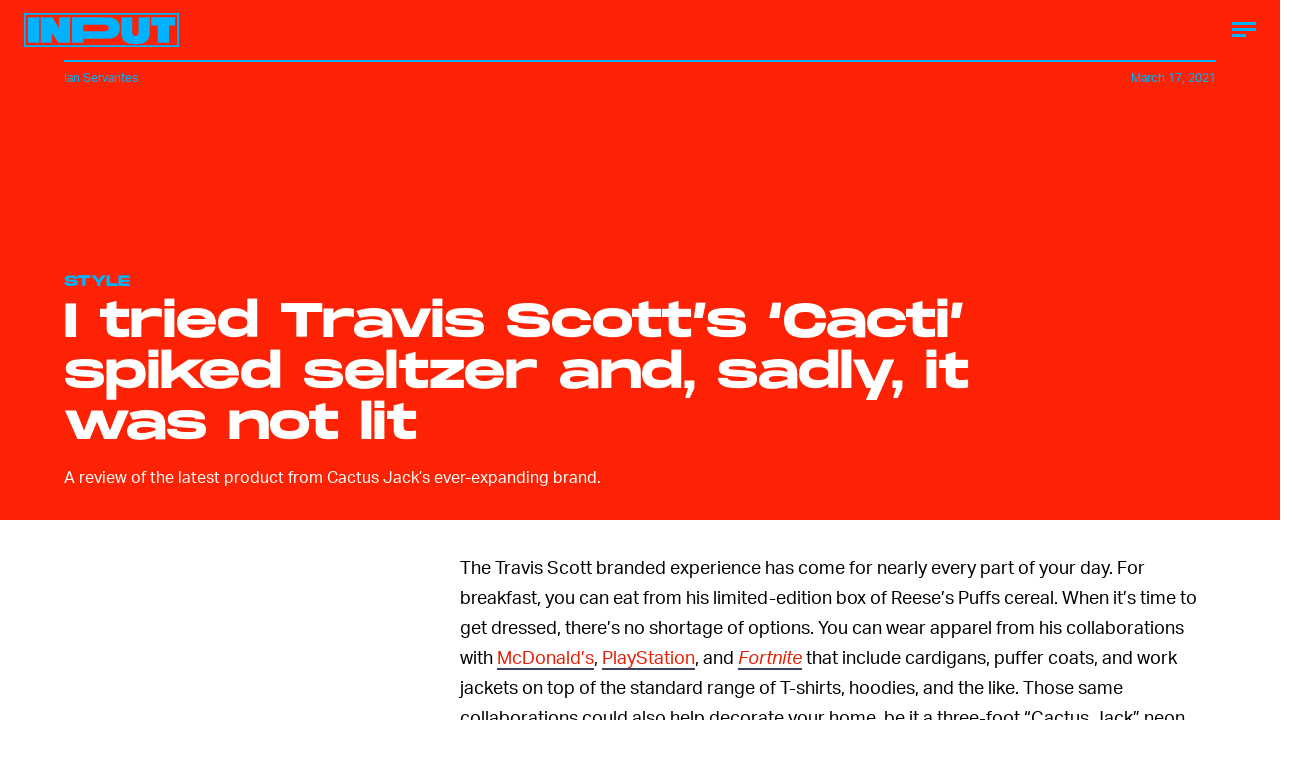

--- FILE ---
content_type: text/html; charset=utf-8
request_url: https://www.google.com/recaptcha/api2/aframe
body_size: 267
content:
<!DOCTYPE HTML><html><head><meta http-equiv="content-type" content="text/html; charset=UTF-8"></head><body><script nonce="DBC9rPytZiVrU-RjAVSXgQ">/** Anti-fraud and anti-abuse applications only. See google.com/recaptcha */ try{var clients={'sodar':'https://pagead2.googlesyndication.com/pagead/sodar?'};window.addEventListener("message",function(a){try{if(a.source===window.parent){var b=JSON.parse(a.data);var c=clients[b['id']];if(c){var d=document.createElement('img');d.src=c+b['params']+'&rc='+(localStorage.getItem("rc::a")?sessionStorage.getItem("rc::b"):"");window.document.body.appendChild(d);sessionStorage.setItem("rc::e",parseInt(sessionStorage.getItem("rc::e")||0)+1);localStorage.setItem("rc::h",'1769517111951');}}}catch(b){}});window.parent.postMessage("_grecaptcha_ready", "*");}catch(b){}</script></body></html>